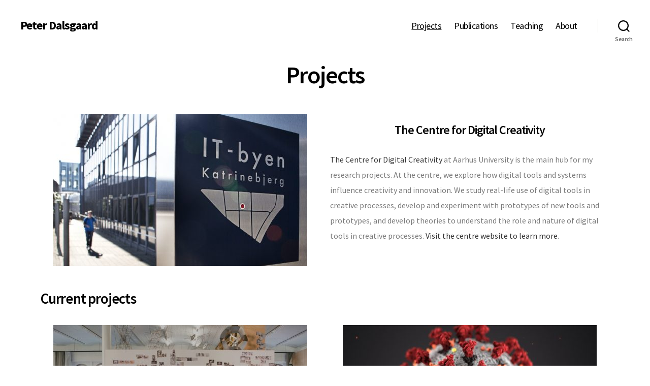

--- FILE ---
content_type: text/html; charset=UTF-8
request_url: http://www.peterdalsgaard.com/projects/
body_size: 14291
content:
<!DOCTYPE html>

<html class="no-js" lang="en-US">

	<head>

		<meta charset="UTF-8">
		<meta name="viewport" content="width=device-width, initial-scale=1.0" >

		<link rel="profile" href="https://gmpg.org/xfn/11">

		<title>Projects &#8211; Peter Dalsgaard</title>
<meta name='robots' content='max-image-preview:large' />
<link rel='dns-prefetch' href='//cdn.jsdelivr.net' />
<link rel='dns-prefetch' href='//fonts.googleapis.com' />
<link rel='dns-prefetch' href='//s.w.org' />
<link href='https://fonts.gstatic.com' crossorigin rel='preconnect' />
<link rel="alternate" type="application/rss+xml" title="Peter Dalsgaard &raquo; Feed" href="https://www.peterdalsgaard.com/feed/" />
<link rel="alternate" type="application/rss+xml" title="Peter Dalsgaard &raquo; Comments Feed" href="https://www.peterdalsgaard.com/comments/feed/" />
		<script>
			window._wpemojiSettings = {"baseUrl":"https:\/\/s.w.org\/images\/core\/emoji\/13.1.0\/72x72\/","ext":".png","svgUrl":"https:\/\/s.w.org\/images\/core\/emoji\/13.1.0\/svg\/","svgExt":".svg","source":{"concatemoji":"http:\/\/www.peterdalsgaard.com\/wp-includes\/js\/wp-emoji-release.min.js?ver=a321a3a7708632b51228679236a2065e"}};
			!function(e,a,t){var n,r,o,i=a.createElement("canvas"),p=i.getContext&&i.getContext("2d");function s(e,t){var a=String.fromCharCode;p.clearRect(0,0,i.width,i.height),p.fillText(a.apply(this,e),0,0);e=i.toDataURL();return p.clearRect(0,0,i.width,i.height),p.fillText(a.apply(this,t),0,0),e===i.toDataURL()}function c(e){var t=a.createElement("script");t.src=e,t.defer=t.type="text/javascript",a.getElementsByTagName("head")[0].appendChild(t)}for(o=Array("flag","emoji"),t.supports={everything:!0,everythingExceptFlag:!0},r=0;r<o.length;r++)t.supports[o[r]]=function(e){if(!p||!p.fillText)return!1;switch(p.textBaseline="top",p.font="600 32px Arial",e){case"flag":return s([127987,65039,8205,9895,65039],[127987,65039,8203,9895,65039])?!1:!s([55356,56826,55356,56819],[55356,56826,8203,55356,56819])&&!s([55356,57332,56128,56423,56128,56418,56128,56421,56128,56430,56128,56423,56128,56447],[55356,57332,8203,56128,56423,8203,56128,56418,8203,56128,56421,8203,56128,56430,8203,56128,56423,8203,56128,56447]);case"emoji":return!s([10084,65039,8205,55357,56613],[10084,65039,8203,55357,56613])}return!1}(o[r]),t.supports.everything=t.supports.everything&&t.supports[o[r]],"flag"!==o[r]&&(t.supports.everythingExceptFlag=t.supports.everythingExceptFlag&&t.supports[o[r]]);t.supports.everythingExceptFlag=t.supports.everythingExceptFlag&&!t.supports.flag,t.DOMReady=!1,t.readyCallback=function(){t.DOMReady=!0},t.supports.everything||(n=function(){t.readyCallback()},a.addEventListener?(a.addEventListener("DOMContentLoaded",n,!1),e.addEventListener("load",n,!1)):(e.attachEvent("onload",n),a.attachEvent("onreadystatechange",function(){"complete"===a.readyState&&t.readyCallback()})),(n=t.source||{}).concatemoji?c(n.concatemoji):n.wpemoji&&n.twemoji&&(c(n.twemoji),c(n.wpemoji)))}(window,document,window._wpemojiSettings);
		</script>
		<style>
img.wp-smiley,
img.emoji {
	display: inline !important;
	border: none !important;
	box-shadow: none !important;
	height: 1em !important;
	width: 1em !important;
	margin: 0 .07em !important;
	vertical-align: -0.1em !important;
	background: none !important;
	padding: 0 !important;
}
</style>
	<link rel='stylesheet' id='wp-block-library-css'  href='http://www.peterdalsgaard.com/wp-includes/css/dist/block-library/style.min.css?ver=a321a3a7708632b51228679236a2065e' media='all' />
<link rel='stylesheet' id='twentytwenty-style-css'  href='http://www.peterdalsgaard.com/wp-content/themes/twentytwenty/style.css?ver=1.5' media='all' />
<style id='twentytwenty-style-inline-css'>
.color-accent,.color-accent-hover:hover,.color-accent-hover:focus,:root .has-accent-color,.has-drop-cap:not(:focus):first-letter,.wp-block-button.is-style-outline,a { color: #e22658; }blockquote,.border-color-accent,.border-color-accent-hover:hover,.border-color-accent-hover:focus { border-color: #e22658; }button,.button,.faux-button,.wp-block-button__link,.wp-block-file .wp-block-file__button,input[type="button"],input[type="reset"],input[type="submit"],.bg-accent,.bg-accent-hover:hover,.bg-accent-hover:focus,:root .has-accent-background-color,.comment-reply-link { background-color: #e22658; }.fill-children-accent,.fill-children-accent * { fill: #e22658; }:root .has-background-color,button,.button,.faux-button,.wp-block-button__link,.wp-block-file__button,input[type="button"],input[type="reset"],input[type="submit"],.wp-block-button,.comment-reply-link,.has-background.has-primary-background-color:not(.has-text-color),.has-background.has-primary-background-color *:not(.has-text-color),.has-background.has-accent-background-color:not(.has-text-color),.has-background.has-accent-background-color *:not(.has-text-color) { color: #ffffff; }:root .has-background-background-color { background-color: #ffffff; }body,.entry-title a,:root .has-primary-color { color: #000000; }:root .has-primary-background-color { background-color: #000000; }cite,figcaption,.wp-caption-text,.post-meta,.entry-content .wp-block-archives li,.entry-content .wp-block-categories li,.entry-content .wp-block-latest-posts li,.wp-block-latest-comments__comment-date,.wp-block-latest-posts__post-date,.wp-block-embed figcaption,.wp-block-image figcaption,.wp-block-pullquote cite,.comment-metadata,.comment-respond .comment-notes,.comment-respond .logged-in-as,.pagination .dots,.entry-content hr:not(.has-background),hr.styled-separator,:root .has-secondary-color { color: #6d6d6d; }:root .has-secondary-background-color { background-color: #6d6d6d; }pre,fieldset,input,textarea,table,table *,hr { border-color: #dbdbdb; }caption,code,code,kbd,samp,.wp-block-table.is-style-stripes tbody tr:nth-child(odd),:root .has-subtle-background-background-color { background-color: #dbdbdb; }.wp-block-table.is-style-stripes { border-bottom-color: #dbdbdb; }.wp-block-latest-posts.is-grid li { border-top-color: #dbdbdb; }:root .has-subtle-background-color { color: #dbdbdb; }body:not(.overlay-header) .primary-menu > li > a,body:not(.overlay-header) .primary-menu > li > .icon,.modal-menu a,.footer-menu a, .footer-widgets a,#site-footer .wp-block-button.is-style-outline,.wp-block-pullquote:before,.singular:not(.overlay-header) .entry-header a,.archive-header a,.header-footer-group .color-accent,.header-footer-group .color-accent-hover:hover { color: #cd2653; }.social-icons a,#site-footer button:not(.toggle),#site-footer .button,#site-footer .faux-button,#site-footer .wp-block-button__link,#site-footer .wp-block-file__button,#site-footer input[type="button"],#site-footer input[type="reset"],#site-footer input[type="submit"] { background-color: #cd2653; }.header-footer-group,body:not(.overlay-header) #site-header .toggle,.menu-modal .toggle { color: #000000; }body:not(.overlay-header) .primary-menu ul { background-color: #000000; }body:not(.overlay-header) .primary-menu > li > ul:after { border-bottom-color: #000000; }body:not(.overlay-header) .primary-menu ul ul:after { border-left-color: #000000; }.site-description,body:not(.overlay-header) .toggle-inner .toggle-text,.widget .post-date,.widget .rss-date,.widget_archive li,.widget_categories li,.widget cite,.widget_pages li,.widget_meta li,.widget_nav_menu li,.powered-by-wordpress,.to-the-top,.singular .entry-header .post-meta,.singular:not(.overlay-header) .entry-header .post-meta a { color: #6d6d6d; }.header-footer-group pre,.header-footer-group fieldset,.header-footer-group input,.header-footer-group textarea,.header-footer-group table,.header-footer-group table *,.footer-nav-widgets-wrapper,#site-footer,.menu-modal nav *,.footer-widgets-outer-wrapper,.footer-top { border-color: #dcd7ca; }.header-footer-group table caption,body:not(.overlay-header) .header-inner .toggle-wrapper::before { background-color: #dcd7ca; }
</style>
<link rel='stylesheet' id='twentytwenty-print-style-css'  href='http://www.peterdalsgaard.com/wp-content/themes/twentytwenty/print.css?ver=1.5' media='print' />
<link rel='stylesheet' id='elementor-icons-css'  href='http://www.peterdalsgaard.com/wp-content/plugins/elementor/assets/lib/eicons/css/elementor-icons.min.css?ver=5.9.1' media='all' />
<link rel='stylesheet' id='elementor-animations-css'  href='http://www.peterdalsgaard.com/wp-content/plugins/elementor/assets/lib/animations/animations.min.css?ver=3.0.13' media='all' />
<link rel='stylesheet' id='elementor-frontend-legacy-css'  href='http://www.peterdalsgaard.com/wp-content/plugins/elementor/assets/css/frontend-legacy.min.css?ver=3.0.13' media='all' />
<link rel='stylesheet' id='elementor-frontend-css'  href='http://www.peterdalsgaard.com/wp-content/plugins/elementor/assets/css/frontend.min.css?ver=3.0.13' media='all' />
<link rel='stylesheet' id='elementor-post-1811-css'  href='http://www.peterdalsgaard.com/wp-content/uploads/elementor/css/post-1811.css?ver=1606055633' media='all' />
<link rel='stylesheet' id='elementor-global-css'  href='http://www.peterdalsgaard.com/wp-content/uploads/elementor/css/global.css?ver=1606055633' media='all' />
<link rel='stylesheet' id='elementor-post-1527-css'  href='http://www.peterdalsgaard.com/wp-content/uploads/elementor/css/post-1527.css?ver=1708432899' media='all' />
<link rel='stylesheet' id='olympus-google-fonts-css'  href='https://fonts.googleapis.com/css?family=Source+Sans+Pro%3A200%2C300%2C400%2C600%2C700%2C900%2C200i%2C300i%2C400i%2C600i%2C700i%2C900i&#038;display=swap&#038;ver=2.3.6' media='all' />
<style id='olympus-google-fonts-inline-css'>

	:root {
		--font-base: Source Sans Pro;
		--font-headings: Source Sans Pro;
		--font-input: ;
	}
	
</style>
<link rel='stylesheet' id='google-fonts-1-css'  href='https://fonts.googleapis.com/css?family=Source+Sans+Pro%3A100%2C100italic%2C200%2C200italic%2C300%2C300italic%2C400%2C400italic%2C500%2C500italic%2C600%2C600italic%2C700%2C700italic%2C800%2C800italic%2C900%2C900italic%7CRoboto+Slab%3A100%2C100italic%2C200%2C200italic%2C300%2C300italic%2C400%2C400italic%2C500%2C500italic%2C600%2C600italic%2C700%2C700italic%2C800%2C800italic%2C900%2C900italic%7CRoboto%3A100%2C100italic%2C200%2C200italic%2C300%2C300italic%2C400%2C400italic%2C500%2C500italic%2C600%2C600italic%2C700%2C700italic%2C800%2C800italic%2C900%2C900italic&#038;ver=a321a3a7708632b51228679236a2065e' media='all' />
<script src='http://www.peterdalsgaard.com/wp-content/themes/twentytwenty/assets/js/index.js?ver=1.5' id='twentytwenty-js-js' async></script>
<link rel="https://api.w.org/" href="https://www.peterdalsgaard.com/wp-json/" /><link rel="alternate" type="application/json" href="https://www.peterdalsgaard.com/wp-json/wp/v2/pages/1527" /><link rel="EditURI" type="application/rsd+xml" title="RSD" href="https://www.peterdalsgaard.com/xmlrpc.php?rsd" />
<link rel="wlwmanifest" type="application/wlwmanifest+xml" href="http://www.peterdalsgaard.com/wp-includes/wlwmanifest.xml" /> 

<link rel="canonical" href="https://www.peterdalsgaard.com/projects/" />
<link rel='shortlink' href='https://www.peterdalsgaard.com/?p=1527' />
<link rel="alternate" type="application/json+oembed" href="https://www.peterdalsgaard.com/wp-json/oembed/1.0/embed?url=https%3A%2F%2Fwww.peterdalsgaard.com%2Fprojects%2F" />
<link rel="alternate" type="text/xml+oembed" href="https://www.peterdalsgaard.com/wp-json/oembed/1.0/embed?url=https%3A%2F%2Fwww.peterdalsgaard.com%2Fprojects%2F&#038;format=xml" />
<script type="text/javascript">
(function(url){
	if(/(?:Chrome\/26\.0\.1410\.63 Safari\/537\.31|WordfenceTestMonBot)/.test(navigator.userAgent)){ return; }
	var addEvent = function(evt, handler) {
		if (window.addEventListener) {
			document.addEventListener(evt, handler, false);
		} else if (window.attachEvent) {
			document.attachEvent('on' + evt, handler);
		}
	};
	var removeEvent = function(evt, handler) {
		if (window.removeEventListener) {
			document.removeEventListener(evt, handler, false);
		} else if (window.detachEvent) {
			document.detachEvent('on' + evt, handler);
		}
	};
	var evts = 'contextmenu dblclick drag dragend dragenter dragleave dragover dragstart drop keydown keypress keyup mousedown mousemove mouseout mouseover mouseup mousewheel scroll'.split(' ');
	var logHuman = function() {
		if (window.wfLogHumanRan) { return; }
		window.wfLogHumanRan = true;
		var wfscr = document.createElement('script');
		wfscr.type = 'text/javascript';
		wfscr.async = true;
		wfscr.src = url + '&r=' + Math.random();
		(document.getElementsByTagName('head')[0]||document.getElementsByTagName('body')[0]).appendChild(wfscr);
		for (var i = 0; i < evts.length; i++) {
			removeEvent(evts[i], logHuman);
		}
	};
	for (var i = 0; i < evts.length; i++) {
		addEvent(evts[i], logHuman);
	}
})('//www.peterdalsgaard.com/?wordfence_lh=1&hid=419F96FC56CED1C92B0F6E1388EE6F42');
</script>	<script>document.documentElement.className = document.documentElement.className.replace( 'no-js', 'js' );</script>
	<style id="custom-background-css">
body.custom-background { background-color: #ffffff; }
</style>
			<style id="wp-custom-css">
			section.elementor-element {
    padding-top: 20px;
    padding-bottom: 20px
}

.primary-menu > li > a {
    color: #000000 !important;
}

a {
color: #333333;
}


/* Smaller Heading Font please */
@media (min-width: 700px) {
  h1, .heading-size-1 { font-size: 4.8rem; }
  h2, .heading-size-2 { font-size: 4.4rem; }
  h3, .heading-size-3 { font-size: 3.8rem; }
  h4, .heading-size-4 { font-size: 3.2rem; }
}


/* Reduce white space around stuff */
@media (min-width: 700px) {
  .widget .widget-title { margin-bottom: 2rem; }
  .post-inner { padding-top: 3rem; }
  .footer-widgets-outer-wrapper { padding: 3rem 0; }
  #site-footer { padding: 3rem 0; }
}
.singular .entry-header {
  padding: 2rem 0;
}
body:not(.singular) main > article:first-of-type {
  padding: 2rem 0 0;
}
.archive-header {
  padding: 2rem 0;
}
.error404 #site-content {
  padding-top: 2rem;
}

		</style>
			<!-- Fonts Plugin CSS - https://fontsplugin.com/ -->
	<style>
		body, #content, .entry-content, .post-content, .page-content, .post-excerpt, .entry-summary, .entry-excerpt, .widget-area, .widget, .sidebar, #sidebar, footer, .footer, #footer, .site-footer, #site-footer, .entry-content p, .entry-content ol, .entry-content ul, .entry-content dl, .entry-content dt, .widget_text p, .widget_text ol, .widget_text ul, .widget_text dl, .widget_text dt, .widget-content .rssSummary {
font-family: "Source Sans Pro";
 }
#site-title, .site-title, #site-title a, .site-title a, .entry-title, .entry-title a, h1, h2, h3, h4, h5, h6, .widget-title {
font-family: "Source Sans Pro";
 }
	</style>
	<!-- Fonts Plugin CSS -->
	
	</head>

	<body class="page-template page-template-templates page-template-template-full-width page-template-templatestemplate-full-width-php page page-id-1527 custom-background wp-embed-responsive singular has-full-width-content enable-search-modal missing-post-thumbnail has-no-pagination not-showing-comments show-avatars template-full-width footer-top-hidden reduced-spacing elementor-default elementor-kit-1811 elementor-page elementor-page-1527">

		<a class="skip-link screen-reader-text" href="#site-content">Skip to the content</a>
		<header id="site-header" class="header-footer-group" role="banner">

			<div class="header-inner section-inner">

				<div class="header-titles-wrapper">

					
						<button class="toggle search-toggle mobile-search-toggle" data-toggle-target=".search-modal" data-toggle-body-class="showing-search-modal" data-set-focus=".search-modal .search-field" aria-expanded="false">
							<span class="toggle-inner">
								<span class="toggle-icon">
									<svg class="svg-icon" aria-hidden="true" role="img" focusable="false" xmlns="http://www.w3.org/2000/svg" width="23" height="23" viewBox="0 0 23 23"><path d="M38.710696,48.0601792 L43,52.3494831 L41.3494831,54 L37.0601792,49.710696 C35.2632422,51.1481185 32.9839107,52.0076499 30.5038249,52.0076499 C24.7027226,52.0076499 20,47.3049272 20,41.5038249 C20,35.7027226 24.7027226,31 30.5038249,31 C36.3049272,31 41.0076499,35.7027226 41.0076499,41.5038249 C41.0076499,43.9839107 40.1481185,46.2632422 38.710696,48.0601792 Z M36.3875844,47.1716785 C37.8030221,45.7026647 38.6734666,43.7048964 38.6734666,41.5038249 C38.6734666,36.9918565 35.0157934,33.3341833 30.5038249,33.3341833 C25.9918565,33.3341833 22.3341833,36.9918565 22.3341833,41.5038249 C22.3341833,46.0157934 25.9918565,49.6734666 30.5038249,49.6734666 C32.7048964,49.6734666 34.7026647,48.8030221 36.1716785,47.3875844 C36.2023931,47.347638 36.2360451,47.3092237 36.2726343,47.2726343 C36.3092237,47.2360451 36.347638,47.2023931 36.3875844,47.1716785 Z" transform="translate(-20 -31)" /></svg>								</span>
								<span class="toggle-text">Search</span>
							</span>
						</button><!-- .search-toggle -->

					
					<div class="header-titles">

						<div class="site-title faux-heading"><a href="https://www.peterdalsgaard.com/">Peter Dalsgaard</a></div>
					</div><!-- .header-titles -->

					<button class="toggle nav-toggle mobile-nav-toggle" data-toggle-target=".menu-modal"  data-toggle-body-class="showing-menu-modal" aria-expanded="false" data-set-focus=".close-nav-toggle">
						<span class="toggle-inner">
							<span class="toggle-icon">
								<svg class="svg-icon" aria-hidden="true" role="img" focusable="false" xmlns="http://www.w3.org/2000/svg" width="26" height="7" viewBox="0 0 26 7"><path fill-rule="evenodd" d="M332.5,45 C330.567003,45 329,43.4329966 329,41.5 C329,39.5670034 330.567003,38 332.5,38 C334.432997,38 336,39.5670034 336,41.5 C336,43.4329966 334.432997,45 332.5,45 Z M342,45 C340.067003,45 338.5,43.4329966 338.5,41.5 C338.5,39.5670034 340.067003,38 342,38 C343.932997,38 345.5,39.5670034 345.5,41.5 C345.5,43.4329966 343.932997,45 342,45 Z M351.5,45 C349.567003,45 348,43.4329966 348,41.5 C348,39.5670034 349.567003,38 351.5,38 C353.432997,38 355,39.5670034 355,41.5 C355,43.4329966 353.432997,45 351.5,45 Z" transform="translate(-329 -38)" /></svg>							</span>
							<span class="toggle-text">Menu</span>
						</span>
					</button><!-- .nav-toggle -->

				</div><!-- .header-titles-wrapper -->

				<div class="header-navigation-wrapper">

					
							<nav class="primary-menu-wrapper" aria-label="Horizontal" role="navigation">

								<ul class="primary-menu reset-list-style">

								<li id="menu-item-1547" class="menu-item menu-item-type-post_type menu-item-object-page current-menu-item page_item page-item-1527 current_page_item menu-item-1547"><a href="https://www.peterdalsgaard.com/projects/" aria-current="page">Projects</a></li>
<li id="menu-item-615" class="menu-item menu-item-type-post_type menu-item-object-page menu-item-615"><a href="https://www.peterdalsgaard.com/publications/">Publications</a></li>
<li id="menu-item-614" class="menu-item menu-item-type-post_type menu-item-object-page menu-item-614"><a href="https://www.peterdalsgaard.com/teaching/">Teaching</a></li>
<li id="menu-item-2438" class="menu-item menu-item-type-custom menu-item-object-custom menu-item-2438"><a href="http://www.peterdalsgaard.com/about/">About</a></li>

								</ul>

							</nav><!-- .primary-menu-wrapper -->

						
						<div class="header-toggles hide-no-js">

						
							<div class="toggle-wrapper search-toggle-wrapper">

								<button class="toggle search-toggle desktop-search-toggle" data-toggle-target=".search-modal" data-toggle-body-class="showing-search-modal" data-set-focus=".search-modal .search-field" aria-expanded="false">
									<span class="toggle-inner">
										<svg class="svg-icon" aria-hidden="true" role="img" focusable="false" xmlns="http://www.w3.org/2000/svg" width="23" height="23" viewBox="0 0 23 23"><path d="M38.710696,48.0601792 L43,52.3494831 L41.3494831,54 L37.0601792,49.710696 C35.2632422,51.1481185 32.9839107,52.0076499 30.5038249,52.0076499 C24.7027226,52.0076499 20,47.3049272 20,41.5038249 C20,35.7027226 24.7027226,31 30.5038249,31 C36.3049272,31 41.0076499,35.7027226 41.0076499,41.5038249 C41.0076499,43.9839107 40.1481185,46.2632422 38.710696,48.0601792 Z M36.3875844,47.1716785 C37.8030221,45.7026647 38.6734666,43.7048964 38.6734666,41.5038249 C38.6734666,36.9918565 35.0157934,33.3341833 30.5038249,33.3341833 C25.9918565,33.3341833 22.3341833,36.9918565 22.3341833,41.5038249 C22.3341833,46.0157934 25.9918565,49.6734666 30.5038249,49.6734666 C32.7048964,49.6734666 34.7026647,48.8030221 36.1716785,47.3875844 C36.2023931,47.347638 36.2360451,47.3092237 36.2726343,47.2726343 C36.3092237,47.2360451 36.347638,47.2023931 36.3875844,47.1716785 Z" transform="translate(-20 -31)" /></svg>										<span class="toggle-text">Search</span>
									</span>
								</button><!-- .search-toggle -->

							</div>

							
						</div><!-- .header-toggles -->
						
				</div><!-- .header-navigation-wrapper -->

			</div><!-- .header-inner -->

			<div class="search-modal cover-modal header-footer-group" data-modal-target-string=".search-modal">

	<div class="search-modal-inner modal-inner">

		<div class="section-inner">

			<form role="search" aria-label="Search for:" method="get" class="search-form" action="https://www.peterdalsgaard.com/">
	<label for="search-form-1">
		<span class="screen-reader-text">Search for:</span>
		<input type="search" id="search-form-1" class="search-field" placeholder="Search &hellip;" value="" name="s" />
	</label>
	<input type="submit" class="search-submit" value="Search" />
</form>

			<button class="toggle search-untoggle close-search-toggle fill-children-current-color" data-toggle-target=".search-modal" data-toggle-body-class="showing-search-modal" data-set-focus=".search-modal .search-field" aria-expanded="false">
				<span class="screen-reader-text">Close search</span>
				<svg class="svg-icon" aria-hidden="true" role="img" focusable="false" xmlns="http://www.w3.org/2000/svg" width="16" height="16" viewBox="0 0 16 16"><polygon fill="" fill-rule="evenodd" points="6.852 7.649 .399 1.195 1.445 .149 7.899 6.602 14.352 .149 15.399 1.195 8.945 7.649 15.399 14.102 14.352 15.149 7.899 8.695 1.445 15.149 .399 14.102" /></svg>			</button><!-- .search-toggle -->

		</div><!-- .section-inner -->

	</div><!-- .search-modal-inner -->

</div><!-- .menu-modal -->

		</header><!-- #site-header -->

		
<div class="menu-modal cover-modal header-footer-group" data-modal-target-string=".menu-modal">

	<div class="menu-modal-inner modal-inner">

		<div class="menu-wrapper section-inner">

			<div class="menu-top">

				<button class="toggle close-nav-toggle fill-children-current-color" data-toggle-target=".menu-modal" data-toggle-body-class="showing-menu-modal" aria-expanded="false" data-set-focus=".menu-modal">
					<span class="toggle-text">Close Menu</span>
					<svg class="svg-icon" aria-hidden="true" role="img" focusable="false" xmlns="http://www.w3.org/2000/svg" width="16" height="16" viewBox="0 0 16 16"><polygon fill="" fill-rule="evenodd" points="6.852 7.649 .399 1.195 1.445 .149 7.899 6.602 14.352 .149 15.399 1.195 8.945 7.649 15.399 14.102 14.352 15.149 7.899 8.695 1.445 15.149 .399 14.102" /></svg>				</button><!-- .nav-toggle -->

				
					<nav class="mobile-menu" aria-label="Mobile" role="navigation">

						<ul class="modal-menu reset-list-style">

						<li class="menu-item menu-item-type-post_type menu-item-object-page current-menu-item page_item page-item-1527 current_page_item menu-item-1547"><div class="ancestor-wrapper"><a href="https://www.peterdalsgaard.com/projects/" aria-current="page">Projects</a></div><!-- .ancestor-wrapper --></li>
<li class="menu-item menu-item-type-post_type menu-item-object-page menu-item-615"><div class="ancestor-wrapper"><a href="https://www.peterdalsgaard.com/publications/">Publications</a></div><!-- .ancestor-wrapper --></li>
<li class="menu-item menu-item-type-post_type menu-item-object-page menu-item-614"><div class="ancestor-wrapper"><a href="https://www.peterdalsgaard.com/teaching/">Teaching</a></div><!-- .ancestor-wrapper --></li>
<li class="menu-item menu-item-type-custom menu-item-object-custom menu-item-2438"><div class="ancestor-wrapper"><a href="http://www.peterdalsgaard.com/about/">About</a></div><!-- .ancestor-wrapper --></li>

						</ul>

					</nav>

					
			</div><!-- .menu-top -->

			<div class="menu-bottom">

				
			</div><!-- .menu-bottom -->

		</div><!-- .menu-wrapper -->

	</div><!-- .menu-modal-inner -->

</div><!-- .menu-modal -->

<main id="site-content" role="main">

	
<article class="post-1527 page type-page status-publish hentry" id="post-1527">

	
<header class="entry-header has-text-align-center header-footer-group">

	<div class="entry-header-inner section-inner medium">

		<h1 class="entry-title">Projects</h1>
	</div><!-- .entry-header-inner -->

</header><!-- .entry-header -->

	<div class="post-inner  ">

		<div class="entry-content">

					<div data-elementor-type="wp-page" data-elementor-id="1527" class="elementor elementor-1527" data-elementor-settings="[]">
						<div class="elementor-inner">
							<div class="elementor-section-wrap">
							<section class="elementor-section elementor-top-section elementor-element elementor-element-a7134d9 elementor-section-boxed elementor-section-height-default elementor-section-height-default" data-id="a7134d9" data-element_type="section">
						<div class="elementor-container elementor-column-gap-default">
							<div class="elementor-row">
					<div class="elementor-column elementor-col-50 elementor-top-column elementor-element elementor-element-e1f4521" data-id="e1f4521" data-element_type="column">
			<div class="elementor-column-wrap elementor-element-populated">
							<div class="elementor-widget-wrap">
						<div class="elementor-element elementor-element-ea08cc1 elementor-widget elementor-widget-image" data-id="ea08cc1" data-element_type="widget" data-widget_type="image.default">
				<div class="elementor-widget-container">
					<div class="elementor-image">
										<img src="https://www.peterdalsgaard.com/wp-content/uploads/elementor/thumbs/Nygaard_AT_754-oyvvu059bbkhjc6r5y2haeiyht54qb444x9adyrvzs.jpg" title="Nygaard_AT_754" alt="Nygaard_AT_754" />											</div>
				</div>
				</div>
						</div>
					</div>
		</div>
				<div class="elementor-column elementor-col-50 elementor-top-column elementor-element elementor-element-5a74863" data-id="5a74863" data-element_type="column">
			<div class="elementor-column-wrap elementor-element-populated">
							<div class="elementor-widget-wrap">
						<div class="elementor-element elementor-element-808e1de elementor-widget elementor-widget-heading" data-id="808e1de" data-element_type="widget" data-widget_type="heading.default">
				<div class="elementor-widget-container">
			<h5 class="elementor-heading-title elementor-size-default">The Centre for Digital Creativity</h5>		</div>
				</div>
				<div class="elementor-element elementor-element-28f6428 elementor-widget elementor-widget-text-editor" data-id="28f6428" data-element_type="widget" data-widget_type="text-editor.default">
				<div class="elementor-widget-container">
					<div class="elementor-text-editor elementor-clearfix"><p><span style="font-size: medium;"><a href="https://digitalcreativity.au.dk">The Centre for Digital Creativity </a>at Aarhus University is the main hub for my research projects. At the centre, we explore how digital tools and systems influence creativity and innovation. We study real-life use of digital tools in creative processes, develop and experiment with prototypes of new tools and prototypes, and develop theories to understand the role and nature of digital tools in creative processes. <a href="https://digitalcreativity.au.dk">Visit the centre website to learn more</a>.</span></p></div>
				</div>
				</div>
						</div>
					</div>
		</div>
								</div>
					</div>
		</section>
				<section class="elementor-section elementor-top-section elementor-element elementor-element-bd70c29 elementor-section-boxed elementor-section-height-default elementor-section-height-default" data-id="bd70c29" data-element_type="section">
						<div class="elementor-container elementor-column-gap-default">
							<div class="elementor-row">
					<div class="elementor-column elementor-col-100 elementor-top-column elementor-element elementor-element-ae32224" data-id="ae32224" data-element_type="column">
			<div class="elementor-column-wrap elementor-element-populated">
							<div class="elementor-widget-wrap">
						<div class="elementor-element elementor-element-473e6ca elementor-widget elementor-widget-heading" data-id="473e6ca" data-element_type="widget" data-widget_type="heading.default">
				<div class="elementor-widget-container">
			<h2 class="elementor-heading-title elementor-size-large">Current projects</h2>		</div>
				</div>
						</div>
					</div>
		</div>
								</div>
					</div>
		</section>
				<section class="elementor-section elementor-top-section elementor-element elementor-element-318ae3f elementor-section-boxed elementor-section-height-default elementor-section-height-default" data-id="318ae3f" data-element_type="section">
						<div class="elementor-container elementor-column-gap-default">
							<div class="elementor-row">
					<div class="elementor-column elementor-col-50 elementor-top-column elementor-element elementor-element-fa0c6c6" data-id="fa0c6c6" data-element_type="column">
			<div class="elementor-column-wrap elementor-element-populated">
							<div class="elementor-widget-wrap">
						<div class="elementor-element elementor-element-37c70db elementor-widget elementor-widget-image" data-id="37c70db" data-element_type="widget" data-widget_type="image.default">
				<div class="elementor-widget-container">
					<div class="elementor-image">
											<a href="https://digitalcreativity.au.dk/projects/managing-ideas-in-creative-work/">
							<img src="https://www.peterdalsgaard.com/wp-content/uploads/elementor/thumbs/Managing-ideas-scaled-oyudcjfls8h08zbnqlc2nvecouy7c98jgks389227s.jpg" title="Managing ideas" alt="Managing ideas" />								</a>
											</div>
				</div>
				</div>
				<div class="elementor-element elementor-element-0686979 elementor-widget elementor-widget-heading" data-id="0686979" data-element_type="widget" data-widget_type="heading.default">
				<div class="elementor-widget-container">
			<h5 class="elementor-heading-title elementor-size-default">Managing Ideas in Creative Work</h5>		</div>
				</div>
				<div class="elementor-element elementor-element-6d52c4b elementor-widget elementor-widget-text-editor" data-id="6d52c4b" data-element_type="widget" data-widget_type="text-editor.default">
				<div class="elementor-widget-container">
					<div class="elementor-text-editor elementor-clearfix"><p><span style="font-size: 12pt; font-family: 'Source Sans Pro';">The project examines the role and nature of tools that designers use to capture, manage, and develop ideas, specifically in the domain of design. We integrate ‘in the wild’ studies of idea repositories and idea management in leading design organizations with theoretical contributions from Creativity Research, Human- Computer Interaction, and Design Research. <a href="https://digitalcreativity.au.dk/projects/managing-ideas-in-creative-work/">Read more on the project website</a>.</span></p></div>
				</div>
				</div>
						</div>
					</div>
		</div>
				<div class="elementor-column elementor-col-50 elementor-top-column elementor-element elementor-element-fa0e5f2" data-id="fa0e5f2" data-element_type="column">
			<div class="elementor-column-wrap elementor-element-populated">
							<div class="elementor-widget-wrap">
						<div class="elementor-element elementor-element-ef85a6f elementor-widget elementor-widget-image" data-id="ef85a6f" data-element_type="widget" data-widget_type="image.default">
				<div class="elementor-widget-container">
					<div class="elementor-image">
											<a href="http://www.ideate.nu">
							<img src="https://www.peterdalsgaard.com/wp-content/uploads/elementor/thumbs/Screenshot-2020-11-23-at-15.43.21-scaled-oyud7g52rji3d0pwgw3tnnnguq1mna0vrdkenaltx4.jpg" title="Screenshot 2020-11-23 at 15.43.21" alt="Screenshot 2020-11-23 at 15.43.21" />								</a>
											</div>
				</div>
				</div>
				<div class="elementor-element elementor-element-ec0103f elementor-widget elementor-widget-heading" data-id="ec0103f" data-element_type="widget" data-widget_type="heading.default">
				<div class="elementor-widget-container">
			<h5 class="elementor-heading-title elementor-size-default">Reinvent</h5>		</div>
				</div>
				<div class="elementor-element elementor-element-2d097c5 elementor-widget elementor-widget-text-editor" data-id="2d097c5" data-element_type="widget" data-widget_type="text-editor.default">
				<div class="elementor-widget-container">
					<div class="elementor-text-editor elementor-clearfix"><p><span style="font-size: 16px;">In Reinvent, we work with partners in industry and the public sector to create a participatory platform for communities to develop, discuss and present best- practice examples of solutions for how to rethink society after the COVID-19 lockdown. </span><a style="font-weight: var( --e-global-typography-text-font-weight ); font-size: 16px;" href="http://www.ideate.nu/">Read more on the project website.</a></p></div>
				</div>
				</div>
						</div>
					</div>
		</div>
								</div>
					</div>
		</section>
				<section class="elementor-section elementor-top-section elementor-element elementor-element-ffd9cea elementor-section-boxed elementor-section-height-default elementor-section-height-default" data-id="ffd9cea" data-element_type="section">
						<div class="elementor-container elementor-column-gap-default">
							<div class="elementor-row">
					<div class="elementor-column elementor-col-50 elementor-top-column elementor-element elementor-element-44e7eeb" data-id="44e7eeb" data-element_type="column">
			<div class="elementor-column-wrap elementor-element-populated">
							<div class="elementor-widget-wrap">
						<div class="elementor-element elementor-element-fde5908 elementor-widget elementor-widget-image" data-id="fde5908" data-element_type="widget" data-widget_type="image.default">
				<div class="elementor-widget-container">
					<div class="elementor-image">
											<a href="http://www.eer.info">
							<img src="https://www.peterdalsgaard.com/wp-content/uploads/elementor/thumbs/1x5a3732-1400x-oyucwhcv14hnwsnci5gikf9vcw3guehm93kh32v6ig.jpg" title="1x5a3732-1400x" alt="1x5a3732-1400x" />								</a>
											</div>
				</div>
				</div>
				<div class="elementor-element elementor-element-4bac3be elementor-widget elementor-widget-heading" data-id="4bac3be" data-element_type="widget" data-widget_type="heading.default">
				<div class="elementor-widget-container">
			<h5 class="elementor-heading-title elementor-size-default">Experimenting, Experiencing, Reflecting</h5>		</div>
				</div>
				<div class="elementor-element elementor-element-de14aad elementor-widget elementor-widget-text-editor" data-id="de14aad" data-element_type="widget" data-widget_type="text-editor.default">
				<div class="elementor-widget-container">
					<div class="elementor-text-editor elementor-clearfix"><p><span style="font-size: 16px;">A collaboration between science and art led by artist Olafur Eliasson and scientist Andreas Roepstorff. </span><span style="font-size: 16px; text-align: inherit; color: var( --e-global-color-text ); font-weight: var( --e-global-typography-text-font-weight );">Our experiments examine perception, decision-making, action, notions of togetherness, collaboration, and the transmission of knowledge. These scientific experiments are incorporated into and inform art projects and installations in museums and other public institutions. </span><span style="font-size: 16px; color: var( --e-global-color-text ); font-weight: var( --e-global-typography-text-font-weight );"><a href="http://www.eer.info">Read more on the project website</a>.</span></p></div>
				</div>
				</div>
						</div>
					</div>
		</div>
				<div class="elementor-column elementor-col-50 elementor-top-column elementor-element elementor-element-e10ebae" data-id="e10ebae" data-element_type="column">
			<div class="elementor-column-wrap elementor-element-populated">
							<div class="elementor-widget-wrap">
						<div class="elementor-element elementor-element-1f43004 elementor-widget elementor-widget-image" data-id="1f43004" data-element_type="widget" data-widget_type="image.default">
				<div class="elementor-widget-container">
					<div class="elementor-image">
											<a href="https://madebyafox.github.io/Human-Centered-Information-Spaces/">
							<img src="https://www.peterdalsgaard.com/wp-content/uploads/elementor/thumbs/IMG_8385-1-oyudgyabv8igr2wwz000v9b92z78h3r6ef15c0ij08.jpg" title="IMG_8385" alt="IMG_8385" />								</a>
											</div>
				</div>
				</div>
				<div class="elementor-element elementor-element-5e0ae94 elementor-widget elementor-widget-heading" data-id="5e0ae94" data-element_type="widget" data-widget_type="heading.default">
				<div class="elementor-widget-container">
			<h5 class="elementor-heading-title elementor-size-default">Human-Centered Information Spaces</h5>		</div>
				</div>
				<div class="elementor-element elementor-element-e589db4 elementor-widget elementor-widget-text-editor" data-id="e589db4" data-element_type="widget" data-widget_type="text-editor.default">
				<div class="elementor-widget-container">
					<div class="elementor-text-editor elementor-clearfix"><p><span style="font-size: 12pt;">A collaboration between Aarhus University, MIT, and UC San Diego. We envision a future in which the existing world of documents and applications is linked to multiscale personalized information spaces in which dynamic visual entities behave in accordance with cognitively motivated rules sensitive to the context of tasks, personal and group interaction histories of activiy. </span><span style="font-size: 16px; color: var( --e-global-color-text ); font-weight: var( --e-global-typography-text-font-weight );"><a href="https://madebyafox.github.io/Human-Centered-Information-Spaces/">Read more on the project website</a>.</span></p></div>
				</div>
				</div>
						</div>
					</div>
		</div>
								</div>
					</div>
		</section>
				<section class="elementor-section elementor-top-section elementor-element elementor-element-cdf0dd4 elementor-section-boxed elementor-section-height-default elementor-section-height-default" data-id="cdf0dd4" data-element_type="section">
						<div class="elementor-container elementor-column-gap-default">
							<div class="elementor-row">
					<div class="elementor-column elementor-col-100 elementor-top-column elementor-element elementor-element-cb9b359" data-id="cb9b359" data-element_type="column">
			<div class="elementor-column-wrap elementor-element-populated">
							<div class="elementor-widget-wrap">
						<div class="elementor-element elementor-element-8c087d1 elementor-widget elementor-widget-heading" data-id="8c087d1" data-element_type="widget" data-widget_type="heading.default">
				<div class="elementor-widget-container">
			<h2 class="elementor-heading-title elementor-size-large">Previous projects</h2>		</div>
				</div>
						</div>
					</div>
		</div>
								</div>
					</div>
		</section>
				<section class="elementor-section elementor-top-section elementor-element elementor-element-c9a711e elementor-section-boxed elementor-section-height-default elementor-section-height-default" data-id="c9a711e" data-element_type="section">
						<div class="elementor-container elementor-column-gap-default">
							<div class="elementor-row">
					<div class="elementor-column elementor-col-33 elementor-top-column elementor-element elementor-element-eebcb6a" data-id="eebcb6a" data-element_type="column">
			<div class="elementor-column-wrap elementor-element-populated">
							<div class="elementor-widget-wrap">
						<div class="elementor-element elementor-element-05ce71b elementor-widget elementor-widget-image" data-id="05ce71b" data-element_type="widget" data-widget_type="image.default">
				<div class="elementor-widget-container">
					<div class="elementor-image">
											<a href="https://projects.au.dk/cocreate/">
							<img src="https://www.peterdalsgaard.com/wp-content/uploads/elementor/thumbs/IMG_8496-e1666080667874-pwdwyakikl1c51titu4c06qlfuss00ftxa6k7gxwvs.jpeg" title="IMG_8496" alt="IMG_8496" />								</a>
											</div>
				</div>
				</div>
				<div class="elementor-element elementor-element-d80ca06 elementor-widget elementor-widget-heading" data-id="d80ca06" data-element_type="widget" data-widget_type="heading.default">
				<div class="elementor-widget-container">
			<h5 class="elementor-heading-title elementor-size-default">CoCreate</h5>		</div>
				</div>
				<div class="elementor-element elementor-element-1461b39 elementor-widget elementor-widget-text-editor" data-id="1461b39" data-element_type="widget" data-widget_type="text-editor.default">
				<div class="elementor-widget-container">
					<div class="elementor-text-editor elementor-clearfix"><p><span style="font-size: 12pt;">CoCreate studies the benefits and shortcomings of digital tools used in creative work today, and combines this knowledge with insights from humanistic IT research to develop and deploy prototypes of novel digital tools that present meaningful alternatives to how we can integrate digital tools in the creative process. </span><span style="font-size: 16px; color: var( --e-global-color-text ); font-weight: var( --e-global-typography-text-font-weight );"><a href="https://projects.au.dk/cocreate/">Read more on the project website</a>.</span></p></div>
				</div>
				</div>
						</div>
					</div>
		</div>
				<div class="elementor-column elementor-col-33 elementor-top-column elementor-element elementor-element-d782015" data-id="d782015" data-element_type="column">
			<div class="elementor-column-wrap elementor-element-populated">
							<div class="elementor-widget-wrap">
						<div class="elementor-element elementor-element-555434f elementor-widget elementor-widget-image" data-id="555434f" data-element_type="widget" data-widget_type="image.default">
				<div class="elementor-widget-container">
					<div class="elementor-image">
											<a href="https://placedproject.eu/">
							<img src="https://www.peterdalsgaard.com/wp-content/uploads/elementor/thumbs/Screen-Shot-2018-05-11-at-11.52.31-nq0ewr9akpl31gj5a1gz4zxtexsh2vqaf9wg5fdrqw.png" title="Screen Shot 2018-05-11 at 11.52.31" alt="Screen Shot 2018-05-11 at 11.52.31" />								</a>
											</div>
				</div>
				</div>
				<div class="elementor-element elementor-element-e67908c elementor-widget elementor-widget-heading" data-id="e67908c" data-element_type="widget" data-widget_type="heading.default">
				<div class="elementor-widget-container">
			<h5 class="elementor-heading-title elementor-size-default">PLACED</h5>		</div>
				</div>
				<div class="elementor-element elementor-element-f98cb09 elementor-widget elementor-widget-text-editor" data-id="f98cb09" data-element_type="widget" data-widget_type="text-editor.default">
				<div class="elementor-widget-container">
					<div class="elementor-text-editor elementor-clearfix"><p><span style="font-size: 16px;">How can new and dynamic digital services help libraries transform into vibrant urban innovation hubs by supporting knowledge creation activities among citizens and turning this knowledge into an ever-growing part of the urban community&#8217;s shared resources? </span><span style="font-size: 16px; text-align: inherit; color: var( --e-global-color-text ); font-weight: var( --e-global-typography-text-font-weight );">The PLACED project introduces a new type of place- and activity-centric digital library services. Whereas library services typically focus on providing access to a collection of media, PLACED services support activities in the library. </span><span style="font-size: 16px; color: var( --e-global-color-text ); font-weight: var( --e-global-typography-text-font-weight );"><a href="https://placedproject.eu/">Read more on the project website</a>.</span></p></div>
				</div>
				</div>
						</div>
					</div>
		</div>
				<div class="elementor-column elementor-col-33 elementor-top-column elementor-element elementor-element-2481340" data-id="2481340" data-element_type="column">
			<div class="elementor-column-wrap elementor-element-populated">
							<div class="elementor-widget-wrap">
						<div class="elementor-element elementor-element-a694e1d elementor-widget elementor-widget-image" data-id="a694e1d" data-element_type="widget" data-widget_type="image.default">
				<div class="elementor-widget-container">
					<div class="elementor-image">
											<a href="https://projects.au.dk/creativetools/">
							<img src="https://www.peterdalsgaard.com/wp-content/uploads/elementor/thumbs/Screen-Shot-2018-01-04-at-12.15.04-oyuerj6ejoa03f94z4ugfi5kudm1x4obgyvdhng6ns.png" title="Screen Shot 2018-01-04 at 12.15.04" alt="Screen Shot 2018-01-04 at 12.15.04" />								</a>
											</div>
				</div>
				</div>
				<div class="elementor-element elementor-element-8b6f341 elementor-widget elementor-widget-heading" data-id="8b6f341" data-element_type="widget" data-widget_type="heading.default">
				<div class="elementor-widget-container">
			<h5 class="elementor-heading-title elementor-size-default"><span style="font-family: var( --e-global-typography-primary-font-family ), Sans-serif; font-size: 2.4rem; font-weight: var( --e-global-typography-primary-font-weight ); letter-spacing: -0.0415625em;">Creative Tools</span></h5>		</div>
				</div>
				<div class="elementor-element elementor-element-13739a7 elementor-widget elementor-widget-text-editor" data-id="13739a7" data-element_type="widget" data-widget_type="text-editor.default">
				<div class="elementor-widget-container">
					<div class="elementor-text-editor elementor-clearfix"><p><span style="font-size: 16px;">Creative Tools explored the interplay between digital tools and creative processes. Across a range of domains, including architecture, design, digital arts, and scientific exploration, the project examined how digital tools influence creative processes. This was done by using insights from observations of real-life creative work practices to drive the development of prototypes of novel digital tools, which can support and augment existing creative practices, or pave the way for new ones. </span><span style="font-size: 16px; color: var( --e-global-color-text ); font-weight: var( --e-global-typography-text-font-weight );"><a href="https://projects.au.dk/creativetools/">Read more on the project website</a>.</span></p></div>
				</div>
				</div>
						</div>
					</div>
		</div>
								</div>
					</div>
		</section>
				<section class="elementor-section elementor-top-section elementor-element elementor-element-6b4baae elementor-section-boxed elementor-section-height-default elementor-section-height-default" data-id="6b4baae" data-element_type="section">
						<div class="elementor-container elementor-column-gap-default">
							<div class="elementor-row">
					<div class="elementor-column elementor-col-33 elementor-top-column elementor-element elementor-element-6633f1f" data-id="6633f1f" data-element_type="column">
			<div class="elementor-column-wrap elementor-element-populated">
							<div class="elementor-widget-wrap">
						<div class="elementor-element elementor-element-9614ebc elementor-widget elementor-widget-image" data-id="9614ebc" data-element_type="widget" data-widget_type="image.default">
				<div class="elementor-widget-container">
					<div class="elementor-image">
											<a href="https://cavi.au.dk/projects/cibis/">
							<img src="https://www.peterdalsgaard.com/wp-content/uploads/elementor/thumbs/Screen-Shot-2015-05-27-at-09.18.50-m9sbaq9mba5cmgjmgy8n81uqq2h1n8tizd8bs1cwjc.png" title="Screen Shot 2015-05-27 at 09.18.50" alt="Screen Shot 2015-05-27 at 09.18.50" />								</a>
											</div>
				</div>
				</div>
				<div class="elementor-element elementor-element-61eb552 elementor-widget elementor-widget-heading" data-id="61eb552" data-element_type="widget" data-widget_type="heading.default">
				<div class="elementor-widget-container">
			<h5 class="elementor-heading-title elementor-size-default">Creativity in Blended Interaction Spaces<br></h5>		</div>
				</div>
				<div class="elementor-element elementor-element-993762d elementor-widget elementor-widget-text-editor" data-id="993762d" data-element_type="widget" data-widget_type="text-editor.default">
				<div class="elementor-widget-container">
					<div class="elementor-text-editor elementor-clearfix"><p><span style="font-size: 16px;">This project developed and explored blended interaction spaces that support the creative potential of high-school students. The objectives were 1) to</span><span style="font-size: 16px; text-align: inherit; color: var( --e-global-color-text ); font-weight: var( --e-global-typography-text-font-weight );"> demonstrate the potential for integrating multiple digital devices and analog materials in a shared environment, to support individual and group creativity, and 2) t</span><span style="font-size: 16px; text-align: inherit; color: var( --e-global-color-text ); font-weight: var( --e-global-typography-text-font-weight );">o develop the theoretical foundation for the study of constraints on creativity, design ideas, generative design materials, and creative methods in design processes. </span><span style="font-size: 16px; color: var( --e-global-color-text ); font-weight: var( --e-global-typography-text-font-weight );"><a href="https://cavi.au.dk/projects/cibis/">Read more on the project website</a>.</span></p></div>
				</div>
				</div>
						</div>
					</div>
		</div>
				<div class="elementor-column elementor-col-33 elementor-top-column elementor-element elementor-element-ba201a8" data-id="ba201a8" data-element_type="column">
			<div class="elementor-column-wrap elementor-element-populated">
							<div class="elementor-widget-wrap">
						<div class="elementor-element elementor-element-a910231 elementor-widget elementor-widget-image" data-id="a910231" data-element_type="widget" data-widget_type="image.default">
				<div class="elementor-widget-container">
					<div class="elementor-image">
											<a href="http://digitalurbanliving.projects.cavi.au.dk/www.digitalurbanliving.dk/index.html">
							<img src="https://www.peterdalsgaard.com/wp-content/uploads/elementor/thumbs/xpo-danish-pavilion-by-big-squxpo_outside-oyueoci3dvx0qzvpkr9yzb3cddb9u212d7a4xw67qw.jpg" title="xpo-danish-pavilion-by-big-squxpo_outside" alt="xpo-danish-pavilion-by-big-squxpo_outside" />								</a>
											</div>
				</div>
				</div>
				<div class="elementor-element elementor-element-ab81277 elementor-widget elementor-widget-heading" data-id="ab81277" data-element_type="widget" data-widget_type="heading.default">
				<div class="elementor-widget-container">
			<h5 class="elementor-heading-title elementor-size-default">Digital Urban Living</h5>		</div>
				</div>
				<div class="elementor-element elementor-element-ca07fd9 elementor-widget elementor-widget-text-editor" data-id="ca07fd9" data-element_type="widget" data-widget_type="text-editor.default">
				<div class="elementor-widget-container">
					<div class="elementor-text-editor elementor-clearfix"><p><span style="font-size: 16px; text-align: inherit; color: var( --e-global-color-text ); font-weight: var( --e-global-typography-text-font-weight );">Digital Urban Living examined new forms of digital urban living reflected by the societal and technological development of the experience economy. The central tenet of the project was that the nature of digital urban living can be addressed in a productive way by a complementary and integrated set of theoretical perspectives: </span><span style="text-align: inherit; font-size: 16px;">Experience Communication, </span><span style="font-size: 16px; text-align: inherit; color: var( --e-global-color-text ); font-weight: var( --e-global-typography-text-font-weight );">Innovation Management, </span><span style="font-size: 16px; text-align: inherit; color: var( --e-global-color-text ); font-weight: var( --e-global-typography-text-font-weight );">Interaction Design, and </span><span style="font-size: 16px; text-align: inherit; color: var( --e-global-color-text ); font-weight: var( --e-global-typography-text-font-weight );">Interface Aesthetics. </span><span style="font-size: 16px; color: var( --e-global-color-text ); font-weight: var( --e-global-typography-text-font-weight );"><a href="http://digitalurbanliving.projects.cavi.au.dk/www.digitalurbanliving.dk/index.html">Read more on the project website</a>.</span></p><div> </div></div>
				</div>
				</div>
						</div>
					</div>
		</div>
				<div class="elementor-column elementor-col-33 elementor-top-column elementor-element elementor-element-1562f37" data-id="1562f37" data-element_type="column">
			<div class="elementor-column-wrap">
							<div class="elementor-widget-wrap">
								</div>
					</div>
		</div>
								</div>
					</div>
		</section>
				<section class="elementor-section elementor-top-section elementor-element elementor-element-e38737c elementor-hidden-desktop elementor-hidden-tablet elementor-hidden-phone elementor-section-boxed elementor-section-height-default elementor-section-height-default" data-id="e38737c" data-element_type="section">
						<div class="elementor-container elementor-column-gap-default">
							<div class="elementor-row">
					<div class="elementor-column elementor-col-100 elementor-top-column elementor-element elementor-element-1076d7bd" data-id="1076d7bd" data-element_type="column">
			<div class="elementor-column-wrap elementor-element-populated">
							<div class="elementor-widget-wrap">
						<div class="elementor-element elementor-element-376158ec elementor-widget elementor-widget-text-editor" data-id="376158ec" data-element_type="widget" data-widget_type="text-editor.default">
				<div class="elementor-widget-container">
					<div class="elementor-text-editor elementor-clearfix"><h2><span style="font-size: 24pt; font-family: 'Source Sans Pro';">CoCreate</span></h2><p><span style="font-size: 14pt;"><img loading="lazy" class="wp-image-1414 size-medium alignright" src="https://www.peterdalsgaard.com/wp-content/uploads/2015/05/Screen-Shot-2015-05-27-at-09.29.36-500x263.png" width="500" height="263" srcset="https://www.peterdalsgaard.com/wp-content/uploads/2015/05/Screen-Shot-2015-05-27-at-09.29.36-500x263.png 500w, https://www.peterdalsgaard.com/wp-content/uploads/2015/05/Screen-Shot-2015-05-27-at-09.29.36-1024x538.png 1024w, https://www.peterdalsgaard.com/wp-content/uploads/2015/05/Screen-Shot-2015-05-27-at-09.29.36-1440x757.png 1440w, https://www.peterdalsgaard.com/wp-content/uploads/2015/05/Screen-Shot-2015-05-27-at-09.29.36.png 1606w" sizes="(max-width: 500px) 100vw, 500px" /></span></p><p><span style="font-size: 14pt;"><a href="https://www.peterdalsgaard.com/cocreate/">CoCreate</a> (2017-2021), funded by the Velux Foundations, explores the use of digital tools in collaborative creative work. While digital tools systems play an increasingly central role in human creativity, we know little about how these tools affect the creative process. As a result, many tools are poorly suited to support creative practices, especially when it comes to collaboration. CoCreate tackles this issue head on to develop a better understanding of the role and nature of digital tools in collaborative creativity. On the one hand, this will give us a richer understanding of both collaborative creativity and digital tools; on the other hand, it can help us build better digital tools for supporting collaborative creativity in the future. In the project, we will therefore both study the benefits and shortcomings of digital tools used in creative work today, and combine this knowledge with insights from humanistic IT research to develop and deploy prototypes of novel digital tools that present meaningful alternatives to how we can integrate digital tools in the creative process.</span></p><h2><span style="font-size: 24pt; font-family: 'Source Sans Pro';">PLACED</span></h2><p><span style="font-size: 14pt;"><img loading="lazy" class="wp-image-1537 size-medium alignright" src="https://www.peterdalsgaard.com/wp-content/uploads/2017/02/Vision-vaerdigrundlag-nyt-format_0-500x156.jpg" width="500" height="156" srcset="https://www.peterdalsgaard.com/wp-content/uploads/2017/02/Vision-vaerdigrundlag-nyt-format_0-500x156.jpg 500w, https://www.peterdalsgaard.com/wp-content/uploads/2017/02/Vision-vaerdigrundlag-nyt-format_0-768x240.jpg 768w, https://www.peterdalsgaard.com/wp-content/uploads/2017/02/Vision-vaerdigrundlag-nyt-format_0-1024x320.jpg 1024w, https://www.peterdalsgaard.com/wp-content/uploads/2017/02/Vision-vaerdigrundlag-nyt-format_0-1200x375.jpg 1200w, https://www.peterdalsgaard.com/wp-content/uploads/2017/02/Vision-vaerdigrundlag-nyt-format_0.jpg 2000w" sizes="(max-width: 500px) 100vw, 500px" /></span></p><p><span style="font-size: 14pt;"><a href="https://www.peterdalsgaard.com/placed/">PLACED</a> (Place- and Activity-Centric Dynamic Library Services, 2016-2020) is a joint European research project aimed at developing a new type of place- and activity-centric digital library services. Whereas library services typically focus on providing access to a collection of media, PLACED services support activities in the library. The groundbreaking aspect is that these services capture knowledge generated through these activities, make them a part of the library’s collection, and allow future library users to explore and access them. In this way, PLACED services help break down the institutional walls of the library and make it an integrated part of urban life by creating an ever-evolving collection built on urban activities and knowledge generation.</span></p><h2><span style="font-size: 24pt; font-family: 'Source Sans Pro';">Creative Tools</span></h2><p><img loading="lazy" class="wp-image-1531 size-medium alignright" src="https://www.peterdalsgaard.com/wp-content/uploads/2017/02/csm_legoflow_4697f90614-500x244.jpg" width="500" height="244" srcset="https://www.peterdalsgaard.com/wp-content/uploads/2017/02/csm_legoflow_4697f90614-500x244.jpg 500w, https://www.peterdalsgaard.com/wp-content/uploads/2017/02/csm_legoflow_4697f90614-768x375.jpg 768w, https://www.peterdalsgaard.com/wp-content/uploads/2017/02/csm_legoflow_4697f90614.jpg 900w" sizes="(max-width: 500px) 100vw, 500px" /></p><p><span style="font-size: 14pt;"><a href="https://www.peterdalsgaard.com/creativetools/">Creative Tools</a> (2016-2020), funded by the Aarhus University Research Foundation, explores the interplay between digital tools and creative processes. Across a range of domains, including architecture, design, digital arts, and scientific exploration, the project examines how digital tools influence creative processes. The objective is to use insights from observations of real-life creative work practices to drive the development of prototypes of novel digital tools, which can support and augment existing creative practices, or pave the way for new ones. The research objective is to advance the field of digital creativity research by developing an integrative understanding of digital tools in collaborative creativity. To achieve this, we will combine insights and expertise from creativity and design studies rooted in the Humanities with research into collaborative IT from Computer Science</span></p></div>
				</div>
				</div>
						</div>
					</div>
		</div>
								</div>
					</div>
		</section>
				<section class="elementor-section elementor-top-section elementor-element elementor-element-7960dfa elementor-hidden-desktop elementor-hidden-tablet elementor-hidden-phone elementor-section-boxed elementor-section-height-default elementor-section-height-default" data-id="7960dfa" data-element_type="section">
						<div class="elementor-container elementor-column-gap-default">
							<div class="elementor-row">
					<div class="elementor-column elementor-col-50 elementor-top-column elementor-element elementor-element-584aa01" data-id="584aa01" data-element_type="column">
			<div class="elementor-column-wrap elementor-element-populated">
							<div class="elementor-widget-wrap">
						<div class="elementor-element elementor-element-34f435e elementor-widget elementor-widget-image" data-id="34f435e" data-element_type="widget" data-widget_type="image.default">
				<div class="elementor-widget-container">
					<div class="elementor-image">
										<img src="https://www.peterdalsgaard.com/wp-content/uploads/elementor/thumbs/IMG_8496-e1666080667874-pwdwyakjsftrr1z98qzi49kyh70enrnjt2rqcvf4ww.jpeg" title="IMG_8496" alt="IMG_8496" />											</div>
				</div>
				</div>
				<div class="elementor-element elementor-element-0063e9d elementor-widget elementor-widget-heading" data-id="0063e9d" data-element_type="widget" data-widget_type="heading.default">
				<div class="elementor-widget-container">
			<h5 class="elementor-heading-title elementor-size-default">CoCreate</h5>		</div>
				</div>
				<div class="elementor-element elementor-element-0e19307 elementor-widget elementor-widget-text-editor" data-id="0e19307" data-element_type="widget" data-widget_type="text-editor.default">
				<div class="elementor-widget-container">
					<div class="elementor-text-editor elementor-clearfix"><p><span style="font-size: 12pt;">CoCreate studies the benefits and shortcomings of digital tools used in creative work today, and combines this knowledge with insights from humanistic IT research to develop and deploy prototypes of novel digital tools that present meaningful alternatives to how we can integrate digital tools in the creative process.</span></p></div>
				</div>
				</div>
						</div>
					</div>
		</div>
				<div class="elementor-column elementor-col-50 elementor-top-column elementor-element elementor-element-65e4b68" data-id="65e4b68" data-element_type="column">
			<div class="elementor-column-wrap elementor-element-populated">
							<div class="elementor-widget-wrap">
						<div class="elementor-element elementor-element-bf37765 elementor-widget elementor-widget-image" data-id="bf37765" data-element_type="widget" data-widget_type="image.default">
				<div class="elementor-widget-container">
					<div class="elementor-image">
										<img src="https://www.peterdalsgaard.com/wp-content/uploads/elementor/thumbs/Managing-ideas-scaled-oyudcjfn039fuzhe5i78ry8pq75u00g9cdd9dnja8w.jpg" title="Managing ideas" alt="Managing ideas" />											</div>
				</div>
				</div>
				<div class="elementor-element elementor-element-2689320 elementor-widget elementor-widget-heading" data-id="2689320" data-element_type="widget" data-widget_type="heading.default">
				<div class="elementor-widget-container">
			<h5 class="elementor-heading-title elementor-size-default">Managing Ideas in Creative Work</h5>		</div>
				</div>
				<div class="elementor-element elementor-element-7a0515c elementor-widget elementor-widget-text-editor" data-id="7a0515c" data-element_type="widget" data-widget_type="text-editor.default">
				<div class="elementor-widget-container">
					<div class="elementor-text-editor elementor-clearfix"><p><span style="font-size: 12pt;">The project examines the role and nature of tools that designers use to capture, manage, and develop ideas, specifically in the domain of design. We integrate ‘in the wild’ studies of idea repositories and idea management in leading design organizations with theoretical contributions from Creativity Research, Human- Computer Interaction, and Design Research.</span></p></div>
				</div>
				</div>
						</div>
					</div>
		</div>
								</div>
					</div>
		</section>
						</div>
						</div>
					</div>
		
		</div><!-- .entry-content -->

	</div><!-- .post-inner -->

	<div class="section-inner">
		
	</div><!-- .section-inner -->

	
</article><!-- .post -->

</main><!-- #site-content -->


			<footer id="site-footer" role="contentinfo" class="header-footer-group">

				<div class="section-inner">

					<div class="footer-credits">

						<p class="footer-copyright">&copy;
							2026							<a href="https://www.peterdalsgaard.com/">Peter Dalsgaard</a>
						</p><!-- .footer-copyright -->

						<p class="powered-by-wordpress">
							<a href="https://wordpress.org/">
								Powered by WordPress							</a>
						</p><!-- .powered-by-wordpress -->

					</div><!-- .footer-credits -->

					<a class="to-the-top" href="#site-header">
						<span class="to-the-top-long">
							To the top <span class="arrow" aria-hidden="true">&uarr;</span>						</span><!-- .to-the-top-long -->
						<span class="to-the-top-short">
							Up <span class="arrow" aria-hidden="true">&uarr;</span>						</span><!-- .to-the-top-short -->
					</a><!-- .to-the-top -->

				</div><!-- .section-inner -->

			</footer><!-- #site-footer -->

		<script id='wp_slimstat-js-extra'>
var SlimStatParams = {"ajaxurl":"https:\/\/www.peterdalsgaard.com\/wp-admin\/admin-ajax.php","baseurl":"\/","dnt":"noslimstat,ab-item","ci":"YTozOntzOjEyOiJjb250ZW50X3R5cGUiO3M6NDoicGFnZSI7czoxMDoiY29udGVudF9pZCI7aToxNTI3O3M6NjoiYXV0aG9yIjtzOjU6InBldGVyIjt9.853b010be8a81ef6489cfc77c14e2827"};
</script>
<script src='https://cdn.jsdelivr.net/wp/wp-slimstat/tags/4.8.8.1/wp-slimstat.min.js' id='wp_slimstat-js'></script>
<script src='http://www.peterdalsgaard.com/wp-includes/js/wp-embed.min.js?ver=a321a3a7708632b51228679236a2065e' id='wp-embed-js'></script>
<script src='http://www.peterdalsgaard.com/wp-includes/js/jquery/jquery.min.js?ver=3.6.0' id='jquery-core-js'></script>
<script src='http://www.peterdalsgaard.com/wp-includes/js/jquery/jquery-migrate.min.js?ver=3.3.2' id='jquery-migrate-js'></script>
<script src='http://www.peterdalsgaard.com/wp-content/plugins/elementor/assets/js/frontend-modules.min.js?ver=3.0.13' id='elementor-frontend-modules-js'></script>
<script src='http://www.peterdalsgaard.com/wp-includes/js/jquery/ui/core.min.js?ver=1.12.1' id='jquery-ui-core-js'></script>
<script src='http://www.peterdalsgaard.com/wp-content/plugins/elementor/assets/lib/dialog/dialog.min.js?ver=4.8.1' id='elementor-dialog-js'></script>
<script src='http://www.peterdalsgaard.com/wp-content/plugins/elementor/assets/lib/waypoints/waypoints.min.js?ver=4.0.2' id='elementor-waypoints-js'></script>
<script src='http://www.peterdalsgaard.com/wp-content/plugins/elementor/assets/lib/swiper/swiper.min.js?ver=5.3.6' id='swiper-js'></script>
<script src='http://www.peterdalsgaard.com/wp-content/plugins/elementor/assets/lib/share-link/share-link.min.js?ver=3.0.13' id='share-link-js'></script>
<script id='elementor-frontend-js-before'>
var elementorFrontendConfig = {"environmentMode":{"edit":false,"wpPreview":false},"i18n":{"shareOnFacebook":"Share on Facebook","shareOnTwitter":"Share on Twitter","pinIt":"Pin it","download":"Download","downloadImage":"Download image","fullscreen":"Fullscreen","zoom":"Zoom","share":"Share","playVideo":"Play Video","previous":"Previous","next":"Next","close":"Close"},"is_rtl":false,"breakpoints":{"xs":0,"sm":480,"md":768,"lg":1025,"xl":1440,"xxl":1600},"version":"3.0.13","is_static":false,"legacyMode":{"elementWrappers":true},"urls":{"assets":"http:\/\/www.peterdalsgaard.com\/wp-content\/plugins\/elementor\/assets\/"},"settings":{"page":[],"editorPreferences":[]},"kit":{"global_image_lightbox":"yes","lightbox_enable_counter":"yes","lightbox_enable_fullscreen":"yes","lightbox_enable_zoom":"yes","lightbox_enable_share":"yes","lightbox_title_src":"title","lightbox_description_src":"description"},"post":{"id":1527,"title":"Projects%20%E2%80%93%20Peter%20Dalsgaard","excerpt":"","featuredImage":false}};
</script>
<script src='http://www.peterdalsgaard.com/wp-content/plugins/elementor/assets/js/frontend.min.js?ver=3.0.13' id='elementor-frontend-js'></script>
	<script>
	/(trident|msie)/i.test(navigator.userAgent)&&document.getElementById&&window.addEventListener&&window.addEventListener("hashchange",function(){var t,e=location.hash.substring(1);/^[A-z0-9_-]+$/.test(e)&&(t=document.getElementById(e))&&(/^(?:a|select|input|button|textarea)$/i.test(t.tagName)||(t.tabIndex=-1),t.focus())},!1);
	</script>
	
	</body>
</html>


--- FILE ---
content_type: text/css
request_url: http://www.peterdalsgaard.com/wp-content/uploads/elementor/css/post-1527.css?ver=1708432899
body_size: 332
content:
.elementor-1527 .elementor-element.elementor-element-808e1de{text-align:center;}.elementor-1527 .elementor-element.elementor-element-808e1de > .elementor-widget-container{margin:-25px 0px 0px 0px;}.elementor-1527 .elementor-element.elementor-element-bd70c29{margin-top:-71px;margin-bottom:0px;}.elementor-1527 .elementor-element.elementor-element-473e6ca > .elementor-widget-container{margin:0px 0px -27px 0px;}.elementor-1527 .elementor-element.elementor-element-318ae3f{margin-top:-25px;margin-bottom:0px;}.elementor-1527 .elementor-element.elementor-element-0686979{text-align:center;}.elementor-1527 .elementor-element.elementor-element-0686979 > .elementor-widget-container{margin:-25px 0px 0px 0px;}.elementor-1527 .elementor-element.elementor-element-ec0103f{text-align:center;}.elementor-1527 .elementor-element.elementor-element-ec0103f > .elementor-widget-container{margin:-25px 0px 0px 0px;}.elementor-1527 .elementor-element.elementor-element-ffd9cea{margin-top:-27px;margin-bottom:-27px;}.elementor-1527 .elementor-element.elementor-element-4bac3be{text-align:center;}.elementor-1527 .elementor-element.elementor-element-4bac3be > .elementor-widget-container{margin:-25px 0px 0px 0px;}.elementor-1527 .elementor-element.elementor-element-5e0ae94{text-align:center;}.elementor-1527 .elementor-element.elementor-element-5e0ae94 > .elementor-widget-container{margin:-25px 0px 0px 0px;}.elementor-1527 .elementor-element.elementor-element-cdf0dd4{margin-top:-23px;margin-bottom:0px;}.elementor-1527 .elementor-element.elementor-element-8c087d1 > .elementor-widget-container{margin:0px 0px -27px 0px;}.elementor-1527 .elementor-element.elementor-element-d80ca06{text-align:center;}.elementor-1527 .elementor-element.elementor-element-d80ca06 > .elementor-widget-container{margin:-25px 0px 0px 0px;}.elementor-1527 .elementor-element.elementor-element-e67908c{text-align:center;}.elementor-1527 .elementor-element.elementor-element-e67908c > .elementor-widget-container{margin:-25px 0px 0px 0px;}.elementor-1527 .elementor-element.elementor-element-8b6f341{text-align:center;}.elementor-1527 .elementor-element.elementor-element-8b6f341 > .elementor-widget-container{margin:-25px 0px 0px 0px;}.elementor-1527 .elementor-element.elementor-element-6b4baae{margin-top:-27px;margin-bottom:-27px;}.elementor-1527 .elementor-element.elementor-element-61eb552{text-align:center;}.elementor-1527 .elementor-element.elementor-element-61eb552 > .elementor-widget-container{margin:-25px 0px 0px 0px;}.elementor-1527 .elementor-element.elementor-element-ab81277{text-align:center;}.elementor-1527 .elementor-element.elementor-element-ab81277 > .elementor-widget-container{margin:-25px 0px 0px 0px;}.elementor-1527 .elementor-element.elementor-element-0063e9d{text-align:center;}.elementor-1527 .elementor-element.elementor-element-0063e9d > .elementor-widget-container{margin:-25px 0px 0px 0px;}.elementor-1527 .elementor-element.elementor-element-2689320{text-align:center;}.elementor-1527 .elementor-element.elementor-element-2689320 > .elementor-widget-container{margin:-25px 0px 0px 0px;}